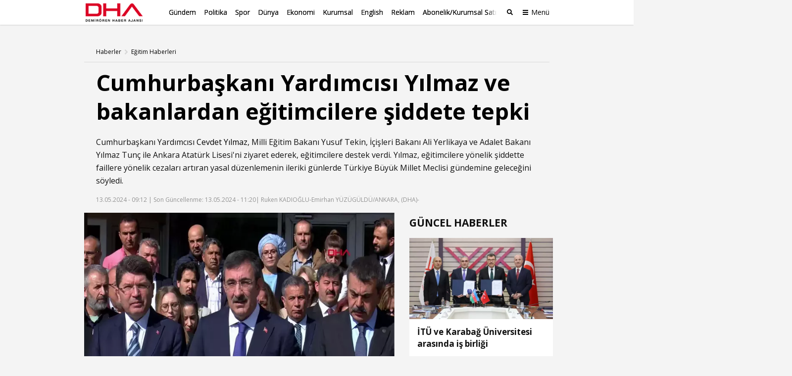

--- FILE ---
content_type: text/html; charset=utf-8
request_url: https://www.dha.com.tr/egitim/cumhurbaskani-yardimcisi-yilmaz-ve-bakanlardan-egitimcilere-siddete-tepki-2441385
body_size: 18105
content:
<!DOCTYPE html><html lang="tr"><head><meta charset="utf-8"><meta name="viewport" content="width=device-width, initial-scale=1, maximum-scale=1, user-scalable=no"><link rel="dns-prefetch" href="//s.milimaj.com" /><link rel="dns-prefetch" href="//player.dha.com.tr" /><link rel="dns-prefetch" href="//fonts.googleapis.com" /><title>Cumhurbaşkanı Yardımcısı Yılmaz ve bakanlardan eğitimcilere şiddete tepki - Eğitim Haberleri</title><meta property="og:url" content="http://www.dha.com.tr/egitim/cumhurbaskani-yardimcisi-yilmaz-ve-bakanlardan-egitimcilere-siddete-tepki-2441385" /><meta name="description" content="Cumhurbaşkanı Yardımcısı Cevdet Yılmaz, Milli Eğitim Bakanı Yusuf Tekin, İçişleri Bakanı Ali Yerlikaya ve Adalet Bakanı Yılmaz Tunç ile Ankara Atatürk Lisesi'ni ziyaret ederek, eğitimcilere destek verdi. Yılmaz, eğitimcilere yönelik şiddette faillere yönelik cezaları artıran yasal düzenlemenin ileriki günlerde Türkiye Büyük Millet Meclisi gündemine geleceğini söyledi." /><meta property="og:title" content="Cumhurbaşkanı Yardımcısı Yılmaz ve bakanlardan eğitimcilere şiddete tepki" /><meta property="og:type" content="article" /><meta property="og:image" content="https://image.dha.com.tr/i/dha/75/0x0/6641af43ef0e13489e761cb0.jpg" /><meta property="og:site_name" content="DHA | Demirören Haber Ajansı" /><meta property="og:description" content="Cumhurbaşkanı Yardımcısı Cevdet Yılmaz, Milli Eğitim Bakanı Yusuf Tekin, İçişleri Bakanı Ali Yerlikaya ve Adalet Bakanı Yılmaz Tunç ile Ankara Atatürk Lisesi'ni ziyaret ederek, eğitimcilere destek verdi. Yılmaz, eğitimcilere yönelik şiddette faillere yönelik cezaları artıran yasal düzenlemenin ileriki günlerde Türkiye Büyük Millet Meclisi gündemine geleceğini söyledi." /><meta name="twitter:card" content="summary_large_image" /><meta name="twitter:site" content="@DHA" /><meta name="twitter:creator" content="@DHA" /><meta name="twitter:url" content="http://www.dha.com.tr/egitim/cumhurbaskani-yardimcisi-yilmaz-ve-bakanlardan-egitimcilere-siddete-tepki-2441385" /><meta name="twitter:title" content="Cumhurbaşkanı Yardımcısı Yılmaz ve bakanlardan eğitimcilere şiddete tepki" /><meta name="twitter:description" content="Cumhurbaşkanı Yardımcısı Cevdet Yılmaz, Milli E..." /><meta name="twitter:image" content="https://image.dha.com.tr/i/dha/75/0x0/6641af43ef0e13489e761cb0.jpg" /><meta name="keywords" content="cevdet yılmaz,meslek,grup" /><link rel="apple-touch-icon" sizes="180x180" href="https://static.dha.com.tr/favicon/favicon.png?v=azure-185"><link rel="icon" type="image/png" sizes="32x32" href="https://static.dha.com.tr/favicon/favicon.png?v=azure-185"><link rel="icon" type="image/png" sizes="16x16" href="https://static.dha.com.tr/favicon/favicon.png?v=azure-185"><link rel="manifest" href="https://static.dha.com.tr/favicon/site.webmanifest?v=azure-185"><link rel="mask-icon" href="https://static.dha.com.tr/favicon/favicon.png?v=azure-185" color="#ec1d24"><link rel="shortcut icon" href="https://static.dha.com.tr/favicon/favicon.png?v=azure-185"><meta name="msapplication-TileColor" content="#ffffff"><meta name="msapplication-config" content="https://static.dha.com.tr/favicon/browserconfig.xml?v=azure-185"><meta name="theme-color" content="#ffffff"><link rel="canonical" href="http://www.dha.com.tr/egitim/cumhurbaskani-yardimcisi-yilmaz-ve-bakanlardan-egitimcilere-siddete-tepki-2441385" /><link rel="amphtml" href="http://www.dha.com.tr/amp/egitim/cumhurbaskani-yardimcisi-yilmaz-ve-bakanlardan-egitimcilere-siddete-tepki-2441385" /><link rel="preconnect" href="https://www.googletagservices.com"><link rel="preconnect" href="https://adservice.google.com"><link rel="preconnect" href="https://tags.bkrtx.com"><link rel="preconnect" href="https://csi.gstatic.com"><link rel="preconnect" href="https://mc.yandex.ru"><meta name="robots" content="max-image-preview:large, max-video-preview:-1"><meta http-equiv="pragma" content="no-cache" /><meta name="Classification" content="News" /><link rel="image_src" href="https://image.dha.com.tr/i/dha/75/0x0/6641af43ef0e13489e761cb0.jpg" /><script type="application/ld+json">{"@context": "http://schema.org","@type": "NewsArticle","articleSection": "Eğitim","mainEntityOfPage": {"@type": "WebPage","@id": "http://www.dha.com.tr/egitim/cumhurbaskani-yardimcisi-yilmaz-ve-bakanlardan-egitimcilere-siddete-tepki-2441385"},"headline": "Cumhurbaşkanı Yardımcısı Yılmaz ve bakanlardan eğitimcilere şiddete tepki","wordCount": "409","datePublished": "2024-05-13T09:12:00+03:00","dateModified": "2024-05-13T11:20:14+03:00","description": "Cumhurbaşkanı Yardımcısı Cevdet Yılmaz, Milli Eğitim Bakanı Yusuf Tekin, İçişleri Bakanı Ali Yerlikaya ve Adalet Bakanı Yılmaz Tunç ile Ankara Atatürk Lisesi'ni ziyaret ederek, eğitimcilere destek verdi. Yılmaz, eğitimcilere yönelik şiddette faillere yönelik cezaları artıran yasal düzenlemenin ileriki günlerde Türkiye Büyük Millet Meclisi gündemine geleceğini söyledi.","articleBody": "Cumhurbaşkanı Yardımcısı Cevdet Yılmaz, Milli Eğitim Bakanı Yusuf Tekin, İçişleri Bakanı Ali Yerlikaya ve Adalet Bakanı Yılmaz Tunç ile eğitimcilere yönelik son dönemde artan şiddete tepki göstermek ve öğretmenlere destek olmak amacıyla Ankara Atatürk Lisesi’ni ziyaret etti. Yılmaz ve bakanlar, okulda bayrak törenine katıldı, ardından öğretmenler odasında öğretmenlerle bir araya gelerek sorunlarını ve taleplerini dinledi. Basın açıklaması yapan Cumhurbaşkanı Yardımcısı Cevdet Yılmaz, Ankara'nın köklü eğitim kurumlarından Ankara Atatürk Lisesi’nde son dönemde eğitim çalışanlarına yönelik kabul edilemez şiddet olaylarına karşı tavırlarını bir kez daha net bir şekilde ortaya koyduklarını belirtti. Yılmaz, Eğitim camiamıza yönelen her türlü şiddeti, ülkemizin geleceğine yapılan bir saldırı olarak görüyor ve şiddetle kınıyoruz dedi.                                                                                          'YASAL DÜZENLEME GÜNDEMİMİZDEDİR'Cumhurbaşkanı Yardımcısı Yılmaz, Eyüpsultan'da okulda hayatını kaybeden eğitimci İbrahim Oktugan'ı anarak, tüm eğitim ailesine başsağlığı dileğinde bulundu. Yılmaz, Şiddetin özellikle öğretmenlik gibi, doktorluk gibi kutsal görevler ifa edenleri hedef almasını anlamak da affetmek de mümkün değildir. Faillere yönelik cezaları artıran bir yasal düzenleme gündemimizdedir. Soruna köklü ve kalıcı çözüm için, hazırlıklarını sürdürdüğümüz Öğretmenlik Meslek Kanunu’nda öğretmeni güvence altına alacak çerçeveyi netleştiriyoruz. AK Parti Meclis Grubumuz ile istişare içinde hazırlanan taslak metin önümüzdeki günlerde Türkiye Büyük Millet Meclisinin gündemine gelecektir. Taslak, eğitimcilere karşı şiddetin doğrudan tutuklama sebebi sayılarak bu fiilleri işleyenlere tutuksuz yargılanma yolunun kapatılmasını, bu fiilleri işleyenlerin hapis cezalarının ertelenmesinin engellenmesini, bu türden fiillere karşılık ceza kanunlarında öngörülen cezaların yüzde 50 oranında artırımlı olarak verilmesini içeriyor. Bununla birlikte özel öğretim kurumlarında görev yapan öğretmenlerin görevleri sebebiyle kendilerine karşı işlenen suçlar bakımından kamu görevlisiyle aynı şekilde korunması öngörülmektedir dedi.                                                                                          'MİLLETVEKİLLERİMİZ DÜZENLEYEME SAHİP ÇIKACAKTIR'Yılmaz, milletvekillerinin siyasi parti ayırt etmeksizin TBMM'de bu düzenlemeye sahip çıkacağına ve düzenlemenin en hızlı şekilde yürürlüğe gireceğine inandığını söyledi. Yılmaz, Sivil toplum kuruluşlarını, öğrenci velilerini ve medya organları başta olmak üzere eğitim öğretimin tüm paydaşlarını şiddete karşı farkındalığı ve duyarlılığı artıracak şekilde destek vermeye davet ediyorum. Meslektaşlarının hukukuna bir aile havasında hep beraber sahip çıkan tüm eğitim neferlerimize teşekkür ediyorum. Tüm meslek gruplarında şiddetin her türüyle mücadele etmeye kararlılıkla devam edeceğiz Ülkemizin kalkınma ve gelişmesinin mimarları olan öğretmenlerimize mesleklerini icra edecekleri en rahat ve en güvenli ortamı sunmak için çalışmayı sürdüreceğiz. Rabbim huzurumuzu, birliğimizi, beraberliğimizi daim etsin ifadelerini kullandı.","author": {"@type": "Person","name": "DHA"},"publisher": {"@type": "Organization","name": "DHA","logo": {"@type": "ImageObject","url" : "https://static.dha.com.tr/images/dha/dha-logo.png","width": 600,"height": 60}},"image": {"@type": "ImageObject","url": "https://image.dha.com.tr/i/dha/75/1200x675/6641af43ef0e13489e761cb0.jpg","width": "1200","height": "675"},"keywords": ["cevdet yılmaz","meslek","grup"]}</script><script type="application/ld+json">{"@context": "https://schema.org","@type": "BreadcrumbList","itemListElement": [{"@type": "ListItem","position": 1,"name": "Haberler","item": "http://www.dha.com.tr"},{"@type": "ListItem","position": 2,"name": "Eğitim","item":  "http://www.dha.com.tr/egitim/"},{"@type": "ListItem","position": 3,"name": "Cumhurbaşkanı Yardımcısı Yılmaz ve bakanlardan eğitimcilere şiddete tepki","item":  "http://www.dha.com.tr/egitim/cumhurbaskani-yardimcisi-yilmaz-ve-bakanlardan-egitimcilere-siddete-tepki-2441385"}]}</script><script async id="adservice_gpt_script" src="https://securepubads.g.doubleclick.net/tag/js/gpt.js"></script><script async id="adservice_script" src="https://ad.medyanetads.com/adservice/adservice.js"></script><script>var adServiceConfig = {isMobile: function () { return /iPhone|iPod|Windows Phone|Opera Mini|BlackBerry|webOS|Android.+Mobile/i.test(navigator.userAgent); },isIframe: function () { return window.location.href.indexOf("iframe") > 0 },isRefreshedHomePage: function () { return sessionStorage.getItem('homeUrl') === window.location.href },isHomePage: function () {var host = location.hostname === 'localhost' ? location.protocol + '//' + location.hostname + ':' + location.port + '/' : location.protocol + '//' + location.hostname + '/';return host === window.location.href;},isContentPage: function () { return 1 === 1; },prebidBidders: function () { return this.isMobile() ? 'https://ad.medyanetads.com/adservice/prebid/m_dha_com_tr.json' : 'https://ad.medyanetads.com/adservice/prebid/dha_com_tr.json'; },slotHeights: []};var adservice = adservice ||{targetings: [],adUnits: [],oopAdUnits: [],interactiveAdUnits: [],modules: ['prebid', 'scroll', 'interstitial','oneTrust'],prebidSettings: {bidders: adServiceConfig.prebidBidders()},oneTrustSettings: {domainScript: '6c5954ed-d0d6-4363-9e3b-422794475cf8'},yandexSettings: {counterId: 97695021}};adservice.targetings = [{ "dha_kategori": "dha_egitim" },{ "keywords": "pagetype_article" },{ "catlist": "c1_egitim,Cct_cevdet-yilmaz,Cct_meslek,Cct_grup" },{ "contentid": "2441385" },{ "context": "cevdet yılmaz,meslek,grup" },{ "AdServiceStatus": "true" }];if (adServiceConfig.isContentPage()) {adservice.targetings.push({"inflevel" : "inflevel_1"});}if (adServiceConfig.isIframe()) {adservice.targetings[1].keywords = "pagetype_other,inf_anasayfa";}if (adServiceConfig.isRefreshedHomePage()) {adservice.targetings[1].keywords = "pagetype_other,refresh";}if(adServiceConfig.isHomePage()) {sessionStorage.setItem('homeUrl', window.location.href);}if (adServiceConfig.isMobile()) {adservice.oopAdUnits.push({path: '/9927946,22675483042/dha_mobilsite/diger/oop_2',divId: '9927946,22675483042/dha_mobilsite/diger/oop_2'});adservice.oopAdUnits.push({path: '/9927946,22675483042/dha_mobilsite/diger/oop_3',divId: '9927946,22675483042/dha_mobilsite/diger/oop_3'});adservice.interactiveAdUnits.push({path: '/9927946,22675483042/dha_mobilsite/diger/interstitial_oop',size: JSON.parse('[[320,480], [5,5], "fluid"]'),divId: '9927946,22675483042/dha_mobilsite/diger/interstitial_oop',type: 'interstitial'});adservice.interactiveAdUnits.push({path: '/9927946,22675483042/dha_mobilsite/diger/scroll_ad',size: JSON.parse('[[320,50],[320,100],[5,5]]'),divId: '9927946,22675483042/dha_mobilsite/diger/scroll_ad',sizeMappings: JSON.parse('[]'),type: 'scroll'});adservice.adUnits.push({path: '/9927946,22675483042/dha_mobilsite/diger/320x50',size: JSON.parse('[[320,100],[320,200],[300,250]]'),divId: '9927946,22675483042/dha_mobilsite/diger/320x50',sizeMappings: JSON.parse('[]')});adservice.adUnits.push({path: '/9927946,22675483042/dha_mobilsite/diger/haberici_300x250_1',size: JSON.parse('["fluid",[250, 250], [300, 250], [336, 280], [320, 480], [320, 50], [320, 100]]'),divId: '9927946,22675483042/dha_mobilsite/diger/haberici_300x250_1',sizeMappings: JSON.parse('[]')});adservice.adUnits.push({path: '/9927946,22675483042/dha_mobilsite/diger/haberici_300x250_2',size: JSON.parse('["fluid",[250, 250], [300, 250], [336, 280], [320, 480], [320, 50], [320, 100]]'),divId: '9927946,22675483042/dha_mobilsite/diger/haberici_300x250_2',sizeMappings: JSON.parse('[]')});adservice.adUnits.push({path: '/9927946,22675483042/dha_mobilsite/diger/haberici_300x250_3',size: JSON.parse('["fluid",[250, 250], [300, 250], [336, 280], [320, 480], [320, 50], [320, 100]]'),divId: '9927946,22675483042/dha_mobilsite/diger/haberici_300x250_3',sizeMappings: JSON.parse('[]')});        } else {adservice.adUnits.push({path: '/9927946,22675483042/dha/diger/pageskin_sol_120x600',size: JSON.parse('[[120, 600], [160, 600], [300, 600]]'),divId: '9927946,22675483042/dha/diger/pageskin_sol_120x600',sizeMappings: JSON.parse('[[[1560, 100],[[300, 600], [160, 600], [120, 600]]],[[1340, 100],[[160, 600], [120, 600]]],[[1260, 100],[[120, 600]]],[[0, 0],[]]]')});adservice.adUnits.push({path: '/9927946,22675483042/dha/diger/sag_120x600',size: JSON.parse('[[120, 600], [160, 600], [300, 600]]'),divId: '9927946,22675483042/dha/diger/sag_120x600',sizeMappings: JSON.parse('[[[1560, 100],[[300, 600], [160, 600], [120, 600]]],[[1340, 100],[[160, 600], [120, 600]]],[[1260, 100],[[120, 600]]],[[0, 0],[]]]')});adservice.oopAdUnits.push({path: '/9927946,22675483042/dha/diger/oop_2',divId: '9927946,22675483042/dha/diger/oop_2',sizeMappings: JSON.parse('[]')});adservice.oopAdUnits.push({path: '/9927946,22675483042/dha/diger/oop_3',divId: '9927946,22675483042/dha/diger/oop_3',sizeMappings: JSON.parse('[]')});adservice.interactiveAdUnits.push({path: '/9927946,22675483042/dha/diger/interstitial_oop',size: JSON.parse('[[800,600] ,[5,5] ,"fluid"]'),divId: '9927946,22675483042/dha/diger/interstitial_oop',sizeMappings: JSON.parse('[[[860, 680], [[800, 600],[5, 5]]],[[0, 0], [5, 5]]]'),type: 'interstitial'});adservice.interactiveAdUnits.push({path: '/9927946,22675483042/dha/diger/scroll_ad',size: JSON.parse('[[300,250], [5,5]]'),divId: '9927946,22675483042/dha/diger/scroll_ad',sizeMappings: JSON.parse('[]'),type: 'scroll'});adservice.adUnits.push({path: '/9927946,22675483042/dha/diger/header_728x90',size: JSON.parse('[[728,90], [940,90], [940,250], [970,90], [970,250]]'),divId: '9927946,22675483042/dha/diger/header_728x90',sizeMappings: JSON.parse('[[[1200,100],[[728,90],[940,90],[940,250],[970,90],[970,250],[990,90],[990,250]]],[[992,100],[[728,90],[940,90],[940,250]]],[[730,100],[[728,90],[468,60]]],[[600,100],[[468,60]]],[[0,0],[]]]')});adservice.adUnits.push({path: '/9927946,22675483042/dha/diger/sidebar_300x250_1',size: JSON.parse('[[300,250],[300,600]]'),divId: '9927946,22675483042/dha/diger/sidebar_300x250_1',sizeMappings: JSON.parse('[[[1200, 100], [[300, 250], [336, 280], [300, 600]]],[[992, 100], [[300, 250], [300, 600]]],[[0, 0], []]]')});adservice.adUnits.push({path: '/9927946,22675483042/dha/diger/sidebar_300x250_2',size: JSON.parse('[300,250]'),divId: '9927946,22675483042/dha/diger/sidebar_300x250_2',sizeMappings: JSON.parse('[[[1200, 100], [[300, 250], [336, 280], [300, 600]]],[[992, 100], [[300, 250], [300, 600]]],[[0, 0], []]]')});adservice.adUnits.push({path: '/9927946,22675483042/dha/diger/body_300x250_2',size: JSON.parse('[[300, 250], [336, 280], [250, 250]]'),divId: '9927946,22675483042/dha/diger/body_300x250_2',sizeMappings: JSON.parse('[[[1200, 100], [[300, 250], [336, 280]]],[[992, 100], [[300, 250]]],[[0, 0], []]]')});adservice.adUnits.push({path: '/9927946,22675483042/dha/diger/body_300x250_2_a',size: JSON.parse('[[300, 250], [336, 280], [250, 250]]'),divId: '9927946,22675483042/dha/diger/body_300x250_2_a',sizeMappings: JSON.parse('[[[1500, 100], [[300, 250]]],[[0, 0], []]]')});adservice.adUnits.push({path: '/9927946,22675483042/dha/diger/body_300x250_3',size: JSON.parse('[[300, 250], [336, 280], [250, 250]]'),divId: '9927946,22675483042/dha/diger/body_300x250_3',sizeMappings: JSON.parse('[[[1200, 100], [[300, 250], [336, 280]]],[[992, 100], [[300, 250]]],[[0, 0], []]]')});adservice.adUnits.push({path: '/9927946,22675483042/dha/diger/body_300x250_3_a',size: JSON.parse('[[300, 250], [336, 280], [250, 250]]'),divId: '9927946,22675483042/dha/diger/body_300x250_3_a',sizeMappings: JSON.parse('[[[1500, 100], [[300, 250]]],[[0, 0], []]]')});        }document.addEventListener('adservice-gpt-slot',function(event) {var adUnit = event.detail;if (adUnit.status === 'adUnitRenderEnded') {var adUnitHeight = adUnit.height;if (adUnitHeight) {adServiceConfig.slotHeights.push({slotDivId: adUnit.adUnitDivId,minHeight: adUnitHeight + 'px'});}}});</script><link href="https://static.dha.com.tr/styles/newsdetail/dha-newsdetail.min.css?v=azure-185" rel="stylesheet" /><script src="https://static.dha.com.tr/scripts/common/common.app.min.js?v=azure-185"></script><script src="https://static.dha.com.tr/scripts/newsdetail/newsdetail.app.min.js?v=azure-185"></script><script type="text/javascript">window._taboola = window._taboola || [];_taboola.push({ article: 'auto' });_taboola.push({mode: `thumbnails-a`,container: `taboola-below-article-thumbnails_dha`,placement: `Below Article Thumbnails_dha`,target_type: "mix"});!function (e, f, u, i) {if (!document.getElementById(i)) {e.async = 1;e.src = u;e.id = i;f.parentNode.insertBefore(e, f);}}(document.createElement('script'),document.getElementsByTagName('script')[0],'//cdn.taboola.com/libtrc/medyanet-dha/loader.js','tb_loader_script');if (window.performance && typeof window.performance.mark == 'function') {window.performance.mark('tbl_ic');}</script><script type="text/javascript">var mcooikeid = /ga=([^;]+)/i.test(document.cookie) ? RegExp.$1 : "";var fromInfiniteHome = "0";let refererUrl = document.referrer;if (typeof refererUrl !== "undefined" && refererUrl.length > 0) {fromInfiniteHome = refererUrl.indexOf("iframe") > 0 ? "1" : "0";}/* infinite detail data layer function*/var dataLayer = [];dataLayer.push({"dnewstype": "haber","dauthor": "","dlasteditor":"oytun.kizilirmak","dauthorcat": "","dauthortype": "","dcat1": "egitim","dcat2": "","dcat3": "","dcat4": "","dsubdom": "www","dtitle": "cumhurbaskani-yardimcisi-yilmaz-ve-bakanlardan-egitimcilere-siddete-tepki","dnewsid": "2441385","dpublishdate": "20240513","dmodifieddate":"20240513","dtag": "cevdet-yilmaz,meslek,grup","dfromURL": "","dpagetype": "detail","dbrand": "","dfotocount": "","dfoto": "","dvideocount": "","dvideo": "","amp": "0","infinite": "0","dparagraph": "7","dcharactercount": "3549","dseotype": "","deditor": "oytun.kizilirmak","dlogin": "","dday": "carsamba","dpublishtime": "09: 12: 00","dmodifiedtime":"11: 20: 14","dmonth": "ocak","dmuh": "","dteam": "","dfotoindex": "","dfototext":"","dcookieid": mcooikeid,"CV_minfinitehome": fromInfiniteHome,"dpublishyear": "2024","dpublishmonth":"mayis"});function getElementCountByParameters(selector) {var value = 0,elems = document.querySelectorAll(selector);if (elems) {value = elems.length;}if (value >= 2) {var articleType = 'haber';if (articleType === 'BBC' || articleType == 'DW') {value = value - 2;}}return value;}document.addEventListener('DOMContentLoaded',function () {if(0 == "1") {dataLayer[0].mfoto = '';dataLayer[0].mfotocount = '';dataLayer[0].mvideo = '';dataLayer[0].mvideocount = '';}else if (0 == "0") {if (0 < 1) {var imageCount = getElementCountByParameters("[data-inline-image='true']");dataLayer[0].mfoto = '0';dataLayer[0].mfotocount = '0';if (imageCount > 0) {dataLayer[0].mfoto = imageCount > 0 ? '1' : '0';dataLayer[0].mfotocount = imageCount.toString();}}if (0 < 1) {var videoCount = getElementCountByParameters("[data-inline-video='true']");dataLayer[0].mvideo = '0';dataLayer[0].mvideocount = '0';if (videoCount > 0) {dataLayer[0].mvideo = videoCount > 0 ? '1' : '0';dataLayer[0].mvideocount = videoCount.toString();}}}});</script><!-- Anti-flicker snippet (recommended)  --><style>.async-hide {opacity: 0 !important}</style><script>(function (a, s, y, n, c, h, i, d, e) {s.className += ' ' + y; h.start = 1 * new Date;h.end = i = function () { s.className = s.className.replace(RegExp(' ?' + y), '') };(a[n] = a[n] || []).hide = h; setTimeout(function () { i(); h.end = null }, c); h.timeout = c;})(window, document.documentElement, 'async-hide', 'dataLayer', 4000,{ 'GTM-NG69TG7': true });</script><script async src="https://www.googleoptimize.com/optimize.js?id=GTM-NG69TG7" onerror="dataLayer.hide.end && dataLayer.hide.end()"></script><!-- Start Google Tag Managers --><script type="text/javascript">document.addEventListener('DOMContentLoaded',function () {(function (w, d, s, l, i) {w[l] = w[l] || [];w[l].push({'gtm.start':new Date().getTime(),event: 'gtm.js'});var f = d.getElementsByTagName(s)[0],j = d.createElement(s),dl = l != 'dataLayer' ? '&l=' + l : '';j.async = true;j.src ='https://www.googletagmanager.com/gtm.js?id=' + i + dl;f.parentNode.insertBefore(j, f);})(window, document, 'script', 'dataLayer', 'GTM-K56XCDZ');});</script><!-- End Google Tag Manager --></head><body  data-site-name="dha" data-page-type="" ><!-- Google Tag Manager (noscript) --><noscript><iframe src="https://www.googletagmanager.com/ns.html?id=GTM-K56XCDZ" height="0" width="0" style="display: none; visibility: hidden"></iframe></noscript><!-- End Google Tag Manager (noscript) --><header class="global-header medyanet-gravity-opacity"><script type="text/javascript">document.getElementsByTagName('body')[0].setAttribute("data-page-type", 'no-sub');</script><div class="menu-container"><div class="menu-container__position"><div class="main-menu"><div class="container"><div class="row"><div class="col-12"><div class="main-menu__inner"><a href="/" class="main-menu__logo"><img src="https://static.dha.com.tr/images/dha/dha-logo.png?v=1" width="150" alt="Son Dakika Haberler" title="Son Dakika Haberler"></a><nav class="main-menu__nav"><div class="main-menu__mobile-scroll"><ul class="main-menu__nav-list"><li class="main-menu__nav-item without-separator  "   view-name="MainMenuItems"><a target="_blank" href="/gundem/" title="G&#252;ndem" class="main-menu__nav-link" >G&#252;ndem</a></li><li class="main-menu__nav-item without-separator  "   view-name="MainMenuItems"><a target="_blank" href="/politika/" title="Politika" class="main-menu__nav-link" >Politika</a></li><li class="main-menu__nav-item without-separator  "   view-name="MainMenuItems"><a target="_blank" href="/spor/" title="Spor" class="main-menu__nav-link" >Spor</a></li><li class="main-menu__nav-item without-separator  "   view-name="MainMenuItems"><a target="_blank" href="/dunya/" title="D&#252;nya" class="main-menu__nav-link" >D&#252;nya</a></li><li class="main-menu__nav-item without-separator  "   view-name="MainMenuItems"><a target="_blank" href="/ekonomi/" title="Ekonomi" class="main-menu__nav-link" >Ekonomi</a></li><li class="main-menu__nav-item without-separator  "   view-name="MainMenuItems"><a target="_blank" href="/kurumsal/" title="Kurumsal" class="main-menu__nav-link" >Kurumsal</a></li><li class="main-menu__nav-item without-separator  "   view-name="MainMenuItems"><a target="_blank" href="/english/" title="English" class="main-menu__nav-link" >English</a></li><li class="main-menu__nav-item without-separator  "   view-name="MainMenuItems"><a target="_blank" href="/reklam/" title="Reklam" class="main-menu__nav-link" >Reklam</a></li><li class="main-menu__nav-item without-separator  "   view-name="MainMenuItems"><a target="_blank" href="/dha-abonelik-ve-kurumsal-satis/" title="Abonelik/Kurumsal Satış" class="main-menu__nav-link" >Abonelik/Kurumsal Satış</a></li></ul><span class="main-menu__nav-list-degrade"></span><ul class="main-menu__nav-list main-menu__nav-list--highlighted"></ul></div></nav><span class="mobile-row-1-bg"></span><span class="searchbar__btn" js-role="searchOpenClose"><i class="ico"></i><i class="ico-mobile"></i></span><!-- / searchbar__btn --><a href="javascript:;" class="spinner-btn" js-role="hamburgerToggle" data-google-interstitial="false"><div class="spinner-btn__spin"><span class="spinner-btn__spin-item"></span></div><span class="spinner-btn__text">Menü</span></a></div></div></div></div></div><div class="searchbar" view-name="GlobalHeaderBreakingNews"><div class="container"><div class="row"><div class="col-12"><div class="searchbar__wrapper"><input type="text" aria-label="Aranacak Kelime" class="searchbar__input" placeholder="Aramak istediğiniz kelimeyi yazınız." js-role="searchBarInput" data-cat="dha"><i class="searchbar__icon hidden-sm-down fas fa-search"></i><button class="searchbar__button searchbar__button--search" js-role="searchBarSubmit">Ara</button><button aria-label="Arama Yap" class="searchbar__button searchbar__button--close hidden-sm-down" js-role="searchClose"><i class="fas fa-times"></i></button></div></div></div></div></div><div class="hamburger-menu__overlay" js-role="hamburgerToggle"></div><div class="hamburger-menu"><div class="hamburger-menu__inner"><div class="container"><div class="row"><div class="col-12"><div class="hamburger-menu__row-1"><a href="/" class="hm-main-btn">ANA SAYFA</a><nav class="hm-main"><ul class="hm-main__list"><li class="hm-main__item "    view-name="MainMenuItems"><a target="_blank" href="/gundem/" title="G&#252;ndem" class="hm-main__link">G&#252;ndem</a></li><li class="hm-main__item "    view-name="MainMenuItems"><a target="_blank" href="/politika/" title="Politika" class="hm-main__link">Politika</a></li><li class="hm-main__item "    view-name="MainMenuItems"><a target="_blank" href="/spor/" title="Spor" class="hm-main__link">Spor</a></li><li class="hm-main__item "    view-name="MainMenuItems"><a target="_blank" href="/dunya/" title="D&#252;nya" class="hm-main__link">D&#252;nya</a></li><li class="hm-main__item "    view-name="MainMenuItems"><a target="_blank" href="/ekonomi/" title="Ekonomi" class="hm-main__link">Ekonomi</a></li><li class="hm-main__item "    view-name="MainMenuItems"><a target="_blank" href="/kurumsal/" title="Kurumsal" class="hm-main__link">Kurumsal</a></li><li class="hm-main__item "    view-name="MainMenuItems"><a target="_blank" href="/english/" title="English" class="hm-main__link">English</a></li><li class="hm-main__item "    view-name="MainMenuItems"><a target="_blank" href="/reklam/" title="Reklam" class="hm-main__link">Reklam</a></li><li class="hm-main__item "    view-name="MainMenuItems"><a target="_blank" href="/dha-abonelik-ve-kurumsal-satis/" title="Abonelik/Kurumsal Satış" class="hm-main__link">Abonelik/Kurumsal Satış</a></li></ul></nav><div class="hm-whole"><nav class="hm-whole__nav"><div class="category-links-colon"></div><div class="category-links-colon"><div class="category-links" ><input type="checkbox" class="category-links-radio" name="category-links-radio" id="radio_kategoriler"><label for="radio_kategoriler" class="category-links-radio-label"></label><div class="category-links__header">Kategoriler<i></i></div><div class="category-links__list"><a href="/gundem/" title="G&#252;ndem" target="_blank" class="category-links__list-item "   >G&#252;ndem</a><a href="/politika/" title="Politika" target="_blank" class="category-links__list-item "   >Politika</a><a href="/spor/" title="Spor" target="_blank" class="category-links__list-item "   >Spor</a><a href="/dunya/" title="D&#252;nya" target="_blank" class="category-links__list-item "   >D&#252;nya</a><a href="/ekonomi/" title="Ekonomi" target="_blank" class="category-links__list-item "   >Ekonomi</a><a href="/yazarlar/" title="Yazarlar" target="_blank" class="category-links__list-item "   >Yazarlar</a><a href="/kurumsal/" title="Kurumsal" target="_blank" class="category-links__list-item "   >Kurumsal</a><a href="/egitim/" title="Eğitim" target="_blank" class="category-links__list-item "   >Eğitim</a><a href="/yerel-haberler/" title="Yerel Haberler" target="_blank" class="category-links__list-item "   >Yerel Haberler</a><a href="/saglik-yasam/" title="Sağlık-Yaşam" target="_blank" class="category-links__list-item "   >Sağlık-Yaşam</a><a href="/kultur-sanat/" title="K&#252;lt&#252;r Sanat" target="_blank" class="category-links__list-item "   >K&#252;lt&#252;r Sanat</a><a href="/foto-galeri/" title="Foto Galeri" target="_blank" class="category-links__list-item "   >Foto Galeri</a><a href="/video/" title="Video Galeri" target="_blank" class="category-links__list-item "   >Video Galeri</a><a href="/english/" title="English" target="_blank" class="category-links__list-item "   >English</a></div></div></div><div class="category-links-colon"><div class="category-links" ><input type="checkbox" class="category-links-radio" name="category-links-radio" id="radio_iletişim"><label for="radio_iletişim" class="category-links-radio-label"></label><div class="category-links__header"><a target="_blank" href="/iletisim/" >İletişim</a><i></i></div><div class="category-links__list"><a href="/kunye/" title="K&#252;nye" target="_blank" class="category-links__list-item "   >K&#252;nye</a><a href="/reklam/" title="Reklam" target="_blank" class="category-links__list-item "   >Reklam</a><a href="/dha-abonelik-ve-kurumsal-satis/" title="Abonelik / Kurumsal Satış" target="_blank" class="category-links__list-item "   >Abonelik / Kurumsal Satış</a></div></div></div><div class="category-links-colon"><div class="category-links" ><input type="checkbox" class="category-links-radio" name="category-links-radio" id="radio_ihbar hattı"><label for="radio_ihbar hattı" class="category-links-radio-label"></label><div class="category-links__header">İhbar Hattı<i></i></div><div class="category-links__list"><a href="tel:05339114040" title="0 533 911 40 40" target="_blank" class="category-links__list-item "   >0 533 911 40 40</a><a href="" title="Whatsapp" target="_blank" class="category-links__list-item "   >Whatsapp</a><a href="" title="BiP" target="_blank" class="category-links__list-item "   >BiP</a><a href="" title="Telegram" target="_blank" class="category-links__list-item "   >Telegram</a></div></div></div><div class="category-links-colon"></div><div class="category-links-colon"></div><div class="category-links-colon"></div></nav></div></div><div class="hamburger-menu__row-2"><!-- Sosyal Medya --><nav class="hm-social"><h4 class="hm-social__head">BİZİ TAKİP ET</h4><ul class="hm-social__list"><li class="hm-social__item"><a href="https://www.facebook.com/dha/" target="_blank" class="hm-social__link" rel="noopener"><i class="ico facebook"></i><span class="hm-social__text">Facebook</span></a></li><li class="hm-social__item"><a href="https://twitter.com/dhainternet" target="_blank" class="hm-social__link" rel="noopener"><svg class="ico twitter" xmlns="http://www.w3.org/2000/svg" width="32" height="32" viewBox="0 0 18 18" fill="none"><path fill-rule="evenodd" clip-rule="evenodd" d="M6.743 9.329L0 .75h5.341l4.162 5.302L13.95.774h2.942l-5.966 7.09L18 16.875h-5.325l-4.507-5.734-4.812 5.718H.4l6.344-7.53zm6.708 5.957L3.275 2.339h1.29l10.163 12.947H13.45z" fill="currentColor"></path></svg><span class="hm-social__text">Twitter</span></a></li><li class="hm-social__item"><a href="https://www.instagram.com/dha/" target="_blank" class="hm-social__link" rel="noopener"><i class="ico instagram"></i><span class="hm-social__text">Instagram</span></a></li><li class="hm-social__item"><a href="https://www.youtube.com/c/DHA" target="_blank" class="hm-social__link" rel="noopener"><i class="ico youtube"></i><span class="hm-social__text">Youtube</span></a></li></ul></nav><!-- Apps --><nav class="hm-apps"><!--<h4 class="hm-apps__head">UYGULAMALARI İNDİREBİLİRSİNİZ.</h4>--><ul class="hm-apps__list"></ul></nav></div></div></div></div></div></div></div></div><script type="text/javascript">function uppercaseEnglish() {const links = document.querySelectorAll('.hamburger-menu .category-links .category-links__list-item');links.forEach(link => {let text = link.textContent;if (text == "English") {text = text.toUpperCase().replace(/i/g, 'I');link.textContent = text;}});}if (/iPhone|iPod|Windows Phone|Opera Mini|BlackBerry|webOS|Android.+Mobile/i.test(navigator.userAgent) && window.innerWidth < 992) {uppercaseEnglish()}</script></header><div id="Medyanet_Gravity_Spacer"></div><a href="/" class="page-back-button"><i class="page-back-button__icon fas fa-chevron-left"></i>Geri Dön</a><!--Video player scripts--><script src="//imasdk.googleapis.com/js/sdkloader/ima3.js" type="text/javascript"></script><script src="//player.dha.com.tr/q/s/player/html5/1.21.13/assets/js/docs.min.js" type="text/javascript"></script><script src="//static.dha.com.tr/quark-player-maestro/player-debug/js/maestro-plugins.min.js?v=azure-185" type="text/javascript"></script><!--Video player scripts end--><!--Multi video onscroll play--><script type="text/javascript">if (typeof pixelsAsyncLoader === "undefined") {var pixelsAsyncLoader = {};pixelsAsyncLoader.ready = function (arg, cb) {return cb();}}if (typeof jQuery !== "undefined") {$(function () {pixelsAsyncLoader.ready('async_videoLibJs', function () {/*Eğer Exception sayfalarindan birindeysek kontrollerin hiçbiri çalışmasın istiyoruz.*/var EXCEPT = $('body.video-detail-page, body.rhd-body');if (EXCEPT.length > 0) return false;var visibleItem = function (element, percent, getPosition) {var scrollPos = $(window).scrollTop();var windowHeight = $(window).height();var elTop = element.offset().top;var visibleItemPosition = true;if (getPosition) {visibleItemPosition = (elTop < (scrollPos + percent * windowHeight));} else {visibleItemPosition = (elTop > (scrollPos + percent * windowHeight) - element.height());};return visibleItemPosition;};var elem = $('.player-box video');$('.player-box').on('click', function () {var player = $(this).children();var playerId = player[0].id;if (quarkPlayer.player.paused()) {$('#' + playerId).attr('data-userpause', true);} else {$('#' + playerId).attr('data-userpause', false);}});var flagUserPause = true;$(document).on('scroll', function () {if (flagUserPause) {var player = $('.player-box').children();if (player.length > 0 && typeof quarkPlayer !== "undefined") {var playerId = player[0].id;if (quarkPlayer.player !== "undefined") {quarkPlayer.player.on("ended", function () {$('#' + playerId).attr('data-userpause', true);});flagUserPause = false;}}}elem.each(function () {var visElem = visibleItem($(this), 0.75, true);var outOfTop = visibleItem($(this), 0.05, false);if (visElem && outOfTop) {var divId = $(this).parent().parent();var onPlayer = $(this);var videoId = divId.attr('id');var userActionPause = $('#' + videoId).attr('data-userpause');var autoPlay = $(divId).attr('data-autoplay');if (autoPlay === 'scroll' && !userActionPause) {if (quarkPlayer && quarkPlayer.player.paused()) {quarkPlayer.player.play();}}} else {if (quarkPlayer && !quarkPlayer.player.paused()) {quarkPlayer.player.pause();}}});});});});}function replayVideo() {if (quarkPlayer) {quarkPlayer.player.play();}}</script><!--Video player css--><link href="//player.dha.com.tr/q/s/player/html5/1.21.13/assets/css/docs.min.css" rel="stylesheet" /><link href="//static.dha.com.tr/quark-player-maestro/player-debug/css/player-skin.min.css?v=azure-185" rel="stylesheet" /><!--Video player css end--><input type="hidden" name="pagetype" value="newsDetail" /><article class="nd-article-container" data-article-id="2441385" data-article-wrapper="true"><div class="pageskin__holder pageskin__holder--left"><div class="pageskin__inner"><div class="pageskin pageskin--left" id="Medyanet_Ad_Models_Pageskin_BannerLeft" style="z-index:1000;"></div><div id="9927946,22675483042/dha/diger/pageskin_sol_120x600" class="adRenderer dfp pageskin pageskin--left medyanet-pageskin-left  " data-device-type="desktop"></div></div></div><div class="container nd-article-content"><div class="row nd-main-row"><div class='col-12'><div class="news-detail-sticky-container"><div class="container"><div class="row"><div class="col-12"><div class="news-detail-sticky"><div class="news-detail-sticky__wrapper"><div class="news-detail-sticky__logo-wrapper"><a href="http://www.dha.com.tr" class="news-detail-sticky__logo" target="_blank"><img src="https://static.dha.com.tr/images/dha/dha-logo.png?v=1" width="128" alt="" title=""></a></div><div class="news-detail-sticky__title"><span class="news-detail-sticky__category-title">Eğitim</span><strong class="news-detail-sticky__main-title">Cumhurbaşkanı Yardımcısı Yılmaz ve bakanlardan eğitimcilere şiddete tepki</strong></div></div><div class="multi-sticky-wrapper"><div class="social-bar-v2-column"><nav class="social-bar-v2"><ul class="social-bar-v2__list" data-og-title="Cumhurbaşkanı Yardımcısı Yılmaz ve bakanlardan eğitimcilere şiddete tepki" data-og-url="http://www.dha.com.tr/egitim/cumhurbaskani-yardimcisi-yilmaz-ve-bakanlardan-egitimcilere-siddete-tepki-2441385"><li class="social-bar-v2__item share"><span>Paylaş</span></li><li class="social-bar-v2__item" data-share="facebook"><a href="javascript:;" class="social-bar-v2__link" data-google-interstitial="false"><i class="ico facebook"></i></a></li><li class="social-bar-v2__item" data-share="twitter"><a href="javascript:;" class="social-bar-v2__link" data-google-interstitial="false"><svg class="ico twitter" xmlns="http://www.w3.org/2000/svg" width="14" height="14" viewBox="0 0 18 18" fill="none"><path fill-rule="evenodd" clip-rule="evenodd" d="M6.743 9.329L0 .75h5.341l4.162 5.302L13.95.774h2.942l-5.966 7.09L18 16.875h-5.325l-4.507-5.734-4.812 5.718H.4l6.344-7.53zm6.708 5.957L3.275 2.339h1.29l10.163 12.947H13.45z" fill="currentColor"/></svg></a></li><li class="social-bar-v2__item share__item" data-share="whatsapp"><a href="javascript:;" class="social-bar-v2__link share__link share__link--whatsapp" data-google-interstitial="false"><i class="ico whatsapp"></i></a></li><li class="social-bar-v2__item article-sizer"><a href="javascript:;" class="article-sizer__button" data-fontsize="up" data-google-interstitial="false"><span class="article-sizer__item"><span class="social-bar-v2__link"><i class="ico font"></i></span><span class="up" data-fontsize="up"><i class="fas fa-plus"></i></span></span></a></li><li class="social-bar-v2__item article-sizer"><a href="javascript:;" class="article-sizer__button" data-fontsize="down" data-google-interstitial="false"><span class="article-sizer__item"><span class="social-bar-v2__link"><i class="ico font"></i></span><span class="up"><i class="fas fa-minus"></i></span></span></a></li></ul><script type="text/javascript"async defersrc="//assets.pinterest.com/js/pinit.js"></script></nav></div></div></div></div></div></div></div><div id="9927946,22675483042/dha/diger/oop_2" class="adRenderer dfp     adrenderer-oop" data-ad-height="1" data-ad-width="1"></div><div id="9927946,22675483042/dha_mobilsite/diger/oop_2" class="adRenderer dfp     adrenderer-oop" data-ad-height="1" data-ad-width="1"></div><div id="9927946,22675483042/dha/diger/oop_3" class="adRenderer dfp     adrenderer-oop" data-ad-height="1" data-ad-width="1"></div><div id="9927946,22675483042/dha_mobilsite/diger/oop_3" class="adRenderer dfp     adrenderer-oop" data-ad-height="1" data-ad-width="1"></div><div class="interstitial-wrapper"> <div id="9927946,22675483042/dha/diger/interstitial_oop" class="adRenderer dfp      " data-device-type="desktop"></div></div><div class="interstitial-wrapper"> <div id="9927946,22675483042/dha_mobilsite/diger/interstitial_oop" class="adRenderer dfp      " data-device-type="mobile"></div></div><div id="9927946,22675483042/dha/diger/scroll_ad" class="adRenderer       " data-device-type="desktop"></div><div id="9927946,22675483042/dha_mobilsite/diger/scroll_ad" class="adRenderer       " data-device-type="mobile"></div><div id="9927946,22675483042/dha/diger/header_728x90" class="adRenderer dfp mb30 dfp_masthead    adCls-250 " data-device-type="desktop"></div><div id="9927946,22675483042/dha_mobilsite/diger/320x50" class="adRenderer dfp mb20     adMobileCls-250" data-device-type="mobile"></div><div class="breadcrumb__wrapper "><div xmlns:v="http://rdf.data-vocabulary.org/#" class="breadcrumb "  view-name="BreadCrumb"><span class="breadcrumb__item"><a target="" href="http://www.dha.com.tr" rel="v:url" property="v:title" class="breadcrumb__link">Haberler</a></span><span class="breadcrumb__item"><i class="fa fa-angle-right breadcrumb__icon"></i><a target="" href="http://www.dha.com.tr/egitim/" class="breadcrumb__link" title="Eğitim Haberleri " rel="v:url" property="v:title">Eğitim Haberleri </a></span><span class="breadcrumb__item hidden-sm-down "><i class="fa fa-angle-right breadcrumb__icon"></i><em class="breadcrumb__text"> Cumhurbaşkanı Yardımcısı Yılmaz ve bakanlardan eğitimcilere şiddete tepki </em></span></div></div><div class="nd-article"><h1 class="nd-article__title">Cumhurbaşkanı Yardımcısı Yılmaz ve bakanlardan eğitimcilere şiddete tepki</h1><h2 class="nd-article__spot">Cumhurbaşkanı Yardımcısı <a class="inline-keyword from-content" href="http://www.dha.com.tr/haberleri/cevdet-yilmaz" target="_blank">Cevdet Yılmaz</a>, Milli Eğitim Bakanı Yusuf Tekin, İçişleri Bakanı Ali Yerlikaya ve Adalet Bakanı Yılmaz Tunç ile Ankara Atatürk Lisesi'ni ziyaret ederek, eğitimcilere destek verdi. Yılmaz, eğitimcilere yönelik şiddette faillere yönelik cezaları artıran yasal düzenlemenin ileriki günlerde Türkiye Büyük Millet Meclisi gündemine geleceğini söyledi.</h2><div class="nd-article__info"><div class="nd-article__info-block">13.05.2024 - 09:12 | <span class="rhd-time-box-text"><span class="hidden-sm-down"><time datetime="2024-05-13T11:20:14+03:00">Son Güncellenme: 13.05.2024 - 11:20</time></span><span class="hidden-md-up"><time datetime="2024-05-13T11:20:14+03:00"> Güncelleme: 13.05.2024 - 11:20</time></span></span>| Ruken KADIOĞLU-Emirhan YÜZÜGÜLDÜ/ANKARA, (DHA)-</div></div></div></div><div class='col-lg-8 col-sm-12 col-xs-12 nd-column'> <div class="row nd-article__img-wrapper"><div class="nd-article__spot-img"><img data-src="https://image.dha.com.tr/i/dha/75/0x410/6641af43ef0e13489e761cb0.jpg" class="nd-article__spot-img-cover lazyload" alt="Cumhurbaşkanı Yardımcısı Yılmaz ve bakanlardan eğitimcilere şiddete tepki"></div></div><div class="multi-sticky-wrapper nd-social"  data-component-id="StickyControl" view-name="StickyControl"><div class="social-bar-v2-column"><nav class="social-bar-v2"><ul class="social-bar-v2__list" data-og-title="Cumhurbaşkanı Yardımcısı Yılmaz ve bakanlardan eğitimcilere şiddete tepki" data-og-url="http://www.dha.com.tr/egitim/cumhurbaskani-yardimcisi-yilmaz-ve-bakanlardan-egitimcilere-siddete-tepki-2441385"><li class="social-bar-v2__item" data-share="facebook"><a href="javascript:;" class="social-bar-v2__link" data-google-interstitial="false"><i class="ico facebook"></i></a></li><li class="social-bar-v2__item" data-share="twitter"><a href="javascript:;" class="social-bar-v2__link" data-google-interstitial="false"><svg class="ico twitter" xmlns="http://www.w3.org/2000/svg" width="32" height="32" viewBox="0 0 18 18" fill="none"><path fill-rule="evenodd" clip-rule="evenodd" d="M6.743 9.329L0 .75h5.341l4.162 5.302L13.95.774h2.942l-5.966 7.09L18 16.875h-5.325l-4.507-5.734-4.812 5.718H.4l6.344-7.53zm6.708 5.957L3.275 2.339h1.29l10.163 12.947H13.45z" fill="currentColor"></path></svg></a></li><li class="social-bar-v2__item share__item" data-share="whatsapp"><a href="javascript:;" class="social-bar-v2__link share__link share__link--whatsapp" data-google-interstitial="false"><i class="ico whatsapp"></i></a></li><li class="social-bar-v2__item share__item" ><a href="http://www.dha.com.tr" class="social-bar-v2__link share__link share__link--bip" data-google-interstitial="false"><i class="ico bip"></i></a></li><li class="social-bar-v2__item pinterest"><a href="https://www.pinterest.com/pin/create/button/" data-pin-do="buttonBookmark" data-pin-custom="true" data-pin-log="button_pinit_bookmarklet" class="nd-social__link" target="_blank" data-google-interstitial="false"><i class="ico pinterest"></i></a></li><li class="social-bar-v2__item article-sizer"><a href="javascript:;" class="article-sizer__button" data-fontsize="up" data-google-interstitial="false"><span class="article-sizer__item"><span class="social-bar-v2__link"><i class="ico font"></i></span><span class="up" data-fontsize="up"><i class="fas fa-plus"></i></span></span></a></li><li class="social-bar-v2__item article-sizer"><a href="javascript:;" class="article-sizer__button" data-fontsize="down" data-google-interstitial="false"><span class="article-sizer__item"><span class="social-bar-v2__link"><i class="ico font"></i></span><span class="up"><i class="fas fa-minus"></i></span></span></a></li></ul><script type="text/javascript"async defersrc="//assets.pinterest.com/js/pinit.js"></script></nav></div></div><div class="nd-article__wrapper"><div class="nd-article"><div class="nd-article__content"><div class=" nd-content-column"><span class="category-name hidden"></span><p>Cumhurbaşkanı Yardımcısı <a class="inline-keyword from-service" href="/haberleri/cevdet-yilmaz" target="_blank">Cevdet Yılmaz</a>, Milli Eğitim Bakanı Yusuf Tekin, İçişleri Bakanı Ali Yerlikaya ve Adalet Bakanı Yılmaz Tunç ile eğitimcilere yönelik son dönemde artan şiddete tepki göstermek ve öğretmenlere destek olmak amacıyla Ankara Atatürk Lisesi’ni ziyaret etti. Yılmaz ve bakanlar, okulda bayrak törenine katıldı, ardından öğretmenler odasında öğretmenlerle bir araya gelerek sorunlarını ve taleplerini dinledi. Basın açıklaması yapan Cumhurbaşkanı Yardımcısı Cevdet Yılmaz, Ankara'nın köklü eğitim kurumlarından Ankara Atatürk Lisesi’nde son dönemde eğitim çalışanlarına yönelik kabul edilemez şiddet olaylarına karşı tavırlarını bir kez daha net bir şekilde ortaya koyduklarını belirtti. Yılmaz, "Eğitim camiamıza yönelen her türlü şiddeti, ülkemizin geleceğine yapılan bir saldırı olarak görüyor ve şiddetle kınıyoruz" dedi.</p><div style="width:100%"><div class="nd-dfp-wrapper"><div class="nd-dfp-wrapper"><div class="medyanet-outstream-desktop" data-pagetype="article"></div></div></div><div><div class="nd-dfp-wrapper"><div class="medyanet-outstream-mobile" data-pagetype="article"></div></div><div id="9927946,22675483042/dha_mobilsite/diger/haberici_300x250_1" class="adRenderer dfp  " data-device-type="mobile"></div></div></div><p><figure class="rhd-article-news-img-wrapper"><div class="rhd-relative-container"><a class="rhd-article-news-img-link nd-article__content-link" href="javascript:;" data-origin-url="https://image.dha.com.tr/i/dha/75/0x0/6641cd2bef0e13489e761de4.jpg" data-google-interstitial="false" rel="nofollow"><img src="https://image.dha.com.tr/i/dha/75/770x0/6641cd2bef0e13489e761de4.jpg" data-src="https://image.dha.com.tr/i/dha/75/770x0/6641cd2bef0e13489e761de4.jpg" alt="Cumhurbaşkanı Yardımcısı Yılmaz ve bakanlardan eğitimcilere şiddete tepki" class="lazyload " class="rhd-article-news-img" data-inline-image="true"></img><div class="rhd-badge-photo-indicator"><i class="fa fa-search-plus" aria-hidden="true"></i></div></a></div><figcaption class="rhd-article-news-img-caption"></figcaption></figure></p><p><strong>'YASAL DÜZENLEME GÜNDEMİMİZDEDİR'</strong></p><p>Cumhurbaşkanı Yardımcısı Yılmaz, Eyüpsultan'da okulda hayatını kaybeden eğitimci İbrahim Oktugan'ı anarak, tüm eğitim ailesine başsağlığı dileğinde bulundu. Yılmaz, "Şiddetin özellikle öğretmenlik gibi, doktorluk gibi kutsal görevler ifa edenleri hedef almasını anlamak da affetmek de mümkün değildir. Faillere yönelik cezaları artıran bir yasal düzenleme gündemimizdedir. Soruna köklü ve kalıcı çözüm için, hazırlıklarını sürdürdüğümüz Öğretmenlik <a class="inline-keyword from-service" href="/haberleri/meslek" target="_blank">Meslek</a> Kanunu’nda öğretmeni güvence altına alacak çerçeveyi netleştiriyoruz. AK Parti Meclis Grubumuz ile istişare içinde hazırlanan taslak metin önümüzdeki günlerde Türkiye Büyük Millet Meclisinin gündemine gelecektir. Taslak, eğitimcilere karşı şiddetin doğrudan tutuklama sebebi sayılarak bu fiilleri işleyenlere tutuksuz yargılanma yolunun kapatılmasını, bu fiilleri işleyenlerin hapis cezalarının ertelenmesinin engellenmesini, bu türden fiillere karşılık ceza kanunlarında öngörülen cezaların yüzde 50 oranında artırımlı olarak verilmesini içeriyor. Bununla birlikte özel öğretim kurumlarında görev yapan öğretmenlerin görevleri sebebiyle kendilerine karşı işlenen suçlar bakımından kamu görevlisiyle aynı şekilde korunması öngörülmektedir" dedi.</p><div style="width:100%"><div class="nd-dfp-wrapper"><div id="9927946,22675483042/dha/diger/body_300x250_2" class="adRenderer dfp  " data-device-type="desktop"></div><div id="9927946,22675483042/dha/diger/body_300x250_2_a" class="adRenderer dfp  " data-device-type="desktop"></div></div><div><div id="9927946,22675483042/dha_mobilsite/diger/haberici_300x250_2" class="adRenderer dfp  " data-device-type="mobile"></div></div></div><p><figure class="rhd-article-news-img-wrapper"><div class="rhd-relative-container"><a class="rhd-article-news-img-link nd-article__content-link" href="javascript:;" data-origin-url="https://image.dha.com.tr/i/dha/75/0x0/6641cd2bef0e13489e761de2.jpg" data-google-interstitial="false" rel="nofollow"><img src="https://image.dha.com.tr/i/dha/75/770x0/6641cd2bef0e13489e761de2.jpg" data-src="https://image.dha.com.tr/i/dha/75/770x0/6641cd2bef0e13489e761de2.jpg" alt="Cumhurbaşkanı Yardımcısı Yılmaz ve bakanlardan eğitimcilere şiddete tepki" class="lazyload " class="rhd-article-news-img" data-inline-image="true"></img><div class="rhd-badge-photo-indicator"><i class="fa fa-search-plus" aria-hidden="true"></i></div></a></div><figcaption class="rhd-article-news-img-caption"></figcaption></figure></p><p><strong>'MİLLETVEKİLLERİMİZ DÜZENLEYEME SAHİP ÇIKACAKTIR'</strong></p><p>Yılmaz, milletvekillerinin siyasi parti ayırt etmeksizin TBMM'de bu düzenlemeye sahip çıkacağına ve düzenlemenin en hızlı şekilde yürürlüğe gireceğine inandığını söyledi. Yılmaz, "Sivil toplum kuruluşlarını, öğrenci velilerini ve medya organları başta olmak üzere eğitim öğretimin tüm paydaşlarını şiddete karşı farkındalığı ve duyarlılığı artıracak şekilde destek vermeye davet ediyorum. Meslektaşlarının hukukuna bir aile havasında hep beraber sahip çıkan tüm eğitim neferlerimize teşekkür ediyorum. Tüm meslek gruplarında şiddetin her türüyle mücadele etmeye kararlılıkla devam edeceğiz Ülkemizin kalkınma ve gelişmesinin mimarları olan öğretmenlerimize mesleklerini icra edecekleri en rahat ve en güvenli ortamı sunmak için çalışmayı sürdüreceğiz. Rabbim huzurumuzu, birliğimizi, beraberliğimizi daim etsin" ifadelerini kullandı.</p><div style="width:100%"><div class="nd-dfp-wrapper"><div id="9927946,22675483042/dha/diger/body_300x250_2" class="adRenderer dfp  " data-device-type="desktop"></div><div id="9927946,22675483042/dha/diger/body_300x250_2_a" class="adRenderer dfp  " data-device-type="desktop"></div></div><div><div id="9927946,22675483042/dha_mobilsite/diger/haberici_300x250_2" class="adRenderer dfp  " data-device-type="mobile"></div></div></div></div></div><div class="article-ads-container taboola-ads"><div id="taboola-below-article-thumbnails_desktop1_dha"></div></div></div></div><div class="col-lg-12 col-md-12 col-sm-12 nd-article-tag__wrapper"><ul class="nd-article-tag-box"><li class="nd-article-tag-box__item"><a href="http://www.dha.com.tr/haberleri/grup" target="_blank" class="nd-article-tag-box__link">grup</a></li></ul></div></div><div class='col-sm-4 col-xs-12 nd-right-column'><div id="9927946,22675483042/dha/diger/sidebar_300x250_1" class="adRenderer dfp mb30     " data-device-type="desktop"></div><div class="row hidden-md-down " ><div class="most-read-contents__area-title col-12"><h3>G&#220;NCEL HABERLER</h3></div><div class="col-12"><div class="main-card mb30"><a href="/egitim/itu-ve-karabag-universitesi-arasinda-is-birligi-2802857" class="main-card__link" target="_self"><figure class="main-card__figure"><div class="main-card__bg"><img data-src="https://image.dha.com.tr/i/dha/75/0x350/6970b74ff54a18c0d0f8c5b3.jpg" alt="İT&#220; ve Karabağ &#220;niversitesi arasında iş birliği" class="main-card__img lazyloaded" src="https://image.dha.com.tr/i/dha/75/0x350/6970b74ff54a18c0d0f8c5b3.jpg"></div><figcaption class="main-card__caption"><h3 class="main-card__head detail-page">İT&#220; ve Karabağ &#220;niversitesi arasında iş birliği</h3></figcaption></figure></a></div><div class="main-card mb30"><a href="/egitim/egitim-bir-sen-dogum-izni-uzatilmali-yarim-zamanli-calismada-hak-kaybi-olmamali-2802653" class="main-card__link" target="_self"><figure class="main-card__figure"><div class="main-card__bg"><img data-src="https://image.dha.com.tr/i/dha/75/0x350/69706f576a554f24e687558c.jpg" alt="Eğitim-Bir-Sen: Doğum izni uzatılmalı, yarım zamanlı &#231;alışmada hak kaybı olmamalı" class="main-card__img lazyloaded" src="https://image.dha.com.tr/i/dha/75/0x350/69706f576a554f24e687558c.jpg"></div><figcaption class="main-card__caption"><h3 class="main-card__head detail-page">Eğitim-Bir-Sen: Doğum izni uzatılmalı, yarım zamanlı &#231;alışmada hak kaybı olmamalı</h3></figcaption></figure></a></div><div class="main-card mb30"><a href="/egitim/egitim-gucu-sen-genel-baskani-oguz-ozattan-aciklama-2802402" class="main-card__link" target="_self"><figure class="main-card__figure"><div class="main-card__bg"><img data-src="https://image.dha.com.tr/i/dha/75/0x350/696f7c9a8c3f68b010b5b1ab.jpg" alt="Eğitim G&#252;c&#252; Sen Genel Başkanı Oğuz &#214;zat’tan a&#231;ıklama" class="main-card__img lazyloaded" src="https://image.dha.com.tr/i/dha/75/0x350/696f7c9a8c3f68b010b5b1ab.jpg"></div><figcaption class="main-card__caption"><h3 class="main-card__head detail-page">Eğitim G&#252;c&#252; Sen Genel Başkanı Oğuz &#214;zat’tan a&#231;ıklama</h3></figcaption></figure></a></div><div class="main-card mb30"><a href="/egitim/ozvar-suriyenin-kuzey-bolgelerindeki-turk-universitelerinin-diplomalari-suriye-tarafindan-tanindi-2801814" class="main-card__link" target="_self"><figure class="main-card__figure"><div class="main-card__bg"><img data-src="https://image.dha.com.tr/i/dha/75/0x350/696e4a10f54a18c0d0f8b3af.jpg" alt="&#214;zvar: Suriye&#39;nin kuzey b&#246;lgelerindeki T&#252;rk &#252;niversitelerinin diplomaları Suriye tarafından tanındı" class="main-card__img lazyloaded" src="https://image.dha.com.tr/i/dha/75/0x350/696e4a10f54a18c0d0f8b3af.jpg"></div><figcaption class="main-card__caption"><h3 class="main-card__head detail-page">&#214;zvar: Suriye&#39;nin kuzey b&#246;lgelerindeki T&#252;rk &#252;niversitelerinin diplomaları Suriye tarafından tanındı</h3></figcaption></figure></a></div><div class="main-card mb30"><a href="/egitim/samsunda-gecen-yil-mesleki-egitim-kurumlarinda-295-milyon-lira-ciro-elde-edildi-2801639" class="main-card__link" target="_self"><figure class="main-card__figure"><div class="main-card__bg"><img data-src="https://image.dha.com.tr/i/dha/75/0x350/696e1886f54a18c0d0f8b07d.jpg" alt="Samsun&#39;da ge&#231;en yıl mesleki eğitim kurumlarında 295 milyon lira ciro elde edildi" class="main-card__img lazyloaded" src="https://image.dha.com.tr/i/dha/75/0x350/696e1886f54a18c0d0f8b07d.jpg"></div><figcaption class="main-card__caption"><h3 class="main-card__head detail-page">Samsun&#39;da ge&#231;en yıl mesleki eğitim kurumlarında 295 milyon lira ciro elde edildi</h3></figcaption></figure></a></div></div></div><div class="multi-sticky-wrapper mb30 mt30"  data-component-id="StickyControl" view-name="StickyControl"><div id="9927946,22675483042/dha/diger/sidebar_300x250_2" class="adRenderer dfp      " data-device-type="desktop"></div></div></div><div class='col-lg-8 col-md-12 col-sm-12 nd-article'></div><div class='col-12'></div></div></div><div class="pageskin__holder pageskin__holder--right"><div class="pageskin__inner"><div class="pageskin pageskin--right" id="Medyanet_Ad_Models_Pageskin_BannerRight"></div><div id="9927946,22675483042/dha/diger/sag_120x600" class="adRenderer dfp pageskin pageskin--right medyanet-pageskin-right  " data-device-type="desktop"></div></div></div></article><!-- START: (Sayfaya sadece bir kez, render sirasinda 1. haber ile birlikte basilacak, API ile yuklenen article'lar icerisinden gelmemeli) --><section class="nd-infinite-articles-container"></section><div class="nd-loading hidden"><div class="container"><div class="row"><div class="col col-12 col-md-8"><div class="nd-loading__box medium thick"><div class="nd-loading__animation"></div></div><div class="nd-loading__box"><div class="nd-loading__animation"></div></div><div class="nd-loading__box picture"><div class="nd-loading__animation"></div></div><div class="nd-loading__box"><div class="nd-loading__animation"></div></div><div class="nd-loading__box"><div class="nd-loading__animation"></div></div><div class="nd-loading__box short"><div class="nd-loading__animation"></div></div></div><div class="col col-12 col-md-4 hidden-md-down"><div class="nd-loading__box picture"><div class="nd-loading__animation"></div></div><div class="nd-loading__box"><div class="nd-loading__animation"></div></div><div class="nd-loading__box short"><div class="nd-loading__animation"></div></div></div></div></div></div><!-- END --><!-- LAZY --><script>$(document).ready(function () {if (typeof Blazy !== "undefined") {var bLazy = new Blazy({selector: '.lazy'});}});</script><!-- < FOOTER> --><footer class="global-footer global-footer--type-1"><section class="gf-bar-2"><div class="container"><div class="row"><div class="col"><a href="http://www.dha.com.tr" class="gf-logo gf-logo--dha" title="dha.com.tr"><span class="gf-logo__img"></span></a><a href="https://www.demiroren.com.tr/faaliyet-alanlari/medya/dijital-medya/" class="gf-logo gf-logo--demiroren" title="Demirören Medya Grubu"><span class="gf-logo__img"></span></a></div><!-- / .col --></div><!-- / .row --></div><!-- / .container --></section><!-- / .gf-bar-2 --><div class="gf-main-bar"><div class="container"><div class="row"><div class="col-md-9"><div class="gf-group-container"><div class="gf-group-row"><div class='gf-group-col'><nav class="gf-group "view-name="FooterItem"><h4 class="gf-group__head"><a target="_blank"   class="gf-group__head__link" title="KATEGORİLER">KATEGORİLER</a></h4><ul class="gf-group__list"><li class="gf-group__item  "view-name="FooterItem"><a   href="/son-dakika/"    target="_blank" class="gf-group__link" title="Son Dakika Haberleri">Son Dakika Haberleri</a></li><li class="gf-group__item  "view-name="FooterItem"><a   href="/gundem/"    target="_blank" class="gf-group__link" title="G&#252;ndem Haberleri">G&#252;ndem Haberleri</a></li><li class="gf-group__item  "view-name="FooterItem"><a   href="/politika/"    target="_blank" class="gf-group__link" title="Politika Haberleri">Politika Haberleri</a></li><li class="gf-group__item  "view-name="FooterItem"><a   href="/spor/"    target="_blank" class="gf-group__link" title="Spor Haberleri">Spor Haberleri</a></li><li class="gf-group__item  "view-name="FooterItem"><a   href="/dunya/"    target="_blank" class="gf-group__link" title="D&#252;nya Haberleri">D&#252;nya Haberleri</a></li><li class="gf-group__item  "view-name="FooterItem"><a   href="/ekonomi/"    target="_blank" class="gf-group__link" title="Ekonomi Haberleri">Ekonomi Haberleri</a></li><li class="gf-group__item  "view-name="FooterItem"><a   href="/kurumsal/"    target="_blank" class="gf-group__link" title="Kurumsal Haberler">Kurumsal Haberler</a></li><li class="gf-group__item  "view-name="FooterItem"><a   href="/egitim/"    target="_blank" class="gf-group__link" title="Eğitim Haberleri">Eğitim Haberleri</a></li><li class="gf-group__item  "view-name="FooterItem"><a   href="/yerel-haberler/"    target="_blank" class="gf-group__link" title="Yerel Haberler">Yerel Haberler</a></li><li class="gf-group__item  "view-name="FooterItem"><a   href="/saglik-yasam/"    target="_blank" class="gf-group__link" title="Sağlık-Yaşam Haberleri">Sağlık-Yaşam Haberleri</a></li><li class="gf-group__item  "view-name="FooterItem"><a   href="/kultur-sanat/"    target="_blank" class="gf-group__link" title="K&#252;lt&#252;r Sanat Haberleri">K&#252;lt&#252;r Sanat Haberleri</a></li><li class="gf-group__item  "view-name="FooterItem"><a   href="/foto-galeri/"    target="_blank" class="gf-group__link" title="Foto Galeri">Foto Galeri</a></li><li class="gf-group__item  "view-name="FooterItem"><a   href="/video/"    target="_blank" class="gf-group__link" title="Video Galeri">Video Galeri</a></li><li class="gf-group__item  "view-name="FooterItem"><a   href="/english/"    target="_blank" class="gf-group__link" title="English News">English News</a></li></ul></nav></div><div class='gf-group-col'><nav class="gf-group "view-name="FooterItem"><h4 class="gf-group__head"><a target="_blank"   class="gf-group__head__link" title="KURUMSAL">KURUMSAL</a></h4><ul class="gf-group__list"><li class="gf-group__item  "view-name="FooterItem"><a   href="/kunye/"    target="_blank" class="gf-group__link" title="K&#252;nye">K&#252;nye</a></li><li class="gf-group__item  "view-name="FooterItem"><a   href="/kullanim-kosullari"    target="_blank" class="gf-group__link" title="Kullanım Koşulları">Kullanım Koşulları</a></li><li class="gf-group__item  "view-name="FooterItem"><a   href="/produksiyon-hizmetleri"    target="_blank" class="gf-group__link" title="B&#252;lten, Canlı Yayın ve Prod&#252;ksiyon Hizmetleri">B&#252;lten, Canlı Yayın ve Prod&#252;ksiyon Hizmetleri</a></li></ul></nav></div><div class='gf-group-col'><nav class="gf-group  "view-name="FooterItem"><h4 class="gf-group__head"><a target="_self"   class="gf-group__head__link" title="HABER HATLARIMIZ">HABER HATLARIMIZ</a></h4><ul class="gf-group__list"><li class="gf-group__item  "view-name="FooterItem"><a   target="_blank" class="gf-group__link" title="İSTANBUL HABERLERİ">İSTANBUL HABERLERİ</a></li><li class="gf-group__item  "view-name="FooterItem"><a   href="tel:902124135319"    target="_blank" class="gf-group__link" title="+90 212 4135319">+90 212 4135319</a></li><li class="gf-group__item  "view-name="FooterItem"><a   href="mailto:dhaistanbul@dha.com.tr"    target="_blank" class="gf-group__link" title="dhaistanbul@dha.com.tr">dhaistanbul@dha.com.tr</a></li><li class="gf-group__item  "view-name="FooterItem"><a   target="_blank" class="gf-group__link" title=""></a></li><li class="gf-group__item  "view-name="FooterItem"><a   target="_blank" class="gf-group__link" title="YURT HABERLERİ">YURT HABERLERİ</a></li><li class="gf-group__item  "view-name="FooterItem"><a   href="tel:902124135560"    target="_blank" class="gf-group__link" title="+90 212 4135560">+90 212 4135560</a></li><li class="gf-group__item  "view-name="FooterItem"><a   href="mailto:dhayurt@dha.com.tr"    target="_blank" class="gf-group__link" title="dhayurt@dha.com.tr">dhayurt@dha.com.tr</a></li><li class="gf-group__item  "view-name="FooterItem"><a   target="_blank" class="gf-group__link" title=""></a></li><li class="gf-group__item  "view-name="FooterItem"><a   target="_blank" class="gf-group__link" title="SPOR HABERLERİ">SPOR HABERLERİ</a></li><li class="gf-group__item  "view-name="FooterItem"><a   href="tel:902124135516"    target="_blank" class="gf-group__link" title="+90 212 4135516">+90 212 4135516</a></li><li class="gf-group__item  "view-name="FooterItem"><a   href="mailto:dhaspor@dha.com.tr"    target="_blank" class="gf-group__link" title="dhaspor@dha.com.tr">dhaspor@dha.com.tr</a></li></ul></nav></div><div class='gf-group-col'><nav class="gf-group "view-name="FooterItem"><h4 class="gf-group__head"><a target="_self"   class="gf-group__head__link" title="HABER HATLARIMIZ">HABER HATLARIMIZ</a></h4><ul class="gf-group__list"><li class="gf-group__item  "view-name="FooterItem"><a   target="_self" class="gf-group__link" title="DIŞ HABERLER &amp; ULUSLARARASI İLİŞKİLER">DIŞ HABERLER &amp; ULUSLARARASI İLİŞKİLER</a></li><li class="gf-group__item  "view-name="FooterItem"><a   target="_self" class="gf-group__link" title="(Foreign News &amp; International Relations)">(Foreign News &amp; International Relations)</a></li><li class="gf-group__item  "view-name="FooterItem"><a   href="tel:902124135290"    target="_self" class="gf-group__link" title="+90 212 4135290">+90 212 4135290</a></li><li class="gf-group__item  "view-name="FooterItem"><a   href="mailto:dhadis@dha.com.tr"    target="_self" class="gf-group__link" title="dhadis@dha.com.tr">dhadis@dha.com.tr</a></li><li class="gf-group__item  "view-name="FooterItem"><a   target="_blank" class="gf-group__link" title=""></a></li><li class="gf-group__item  "view-name="FooterItem"><a   target="_self" class="gf-group__link" title="CANLI YAYIN OPERASYON">CANLI YAYIN OPERASYON</a></li><li class="gf-group__item  "view-name="FooterItem"><a   href="mailto:booking@dha.com.tr"    target="_self" class="gf-group__link" title="booking@dha.com.tr">booking@dha.com.tr</a></li><li class="gf-group__item  "view-name="FooterItem"><a   href="tel:902124135252"    target="_self" class="gf-group__link" title="+90 212 413 52 52">+90 212 413 52 52</a></li></ul></nav></div><div class='gf-group-col'><nav class="gf-group "view-name="FooterItem"><h4 class="gf-group__head"><a target="_self"   class="gf-group__head__link" title="İHBAR HATTI">İHBAR HATTI</a></h4><ul class="gf-group__list"><li class="gf-group__item  "view-name="FooterItem"><a   href="tel:05339114040"    target="_self" class="gf-group__link" title="0 533 911 40 40">0 533 911 40 40</a></li><li class="gf-group__item  "view-name="FooterItem"><a   target="_self" class="gf-group__link" title="Whatsapp">Whatsapp</a></li><li class="gf-group__item  "view-name="FooterItem"><a   target="_self" class="gf-group__link" title="BiP">BiP</a></li><li class="gf-group__item  "view-name="FooterItem"><a   target="_self" class="gf-group__link" title="Telegram">Telegram</a></li></ul></nav></div></div><!-- / .gf-group-row --></div><!-- / .gf-group-container --></div><!-- / .col --><div class="col-md-3"><nav class="gf-social"><h5 class="gf-social__head">BİZİ TAKİP EDİN</h5><ul class="gf-social__list"><li class="gf-social__item"><a href="https://www.facebook.com/dha/" title="Facebook" class="gf-social__link" target="_blank"><i class="ico facebook"></i></a></li><li class="gf-social__item"><a href="https://twitter.com/dhainternet" title="twitter" class="gf-social__link gf-social__link--center" target="_blank"><svg class="ico" xmlns="http://www.w3.org/2000/svg" width="14" height="14" viewBox="0 0 18 18" fill="none"><path fill-rule="evenodd" clip-rule="evenodd" d="M6.743 9.329L0 .75h5.341l4.162 5.302L13.95.774h2.942l-5.966 7.09L18 16.875h-5.325l-4.507-5.734-4.812 5.718H.4l6.344-7.53zm6.708 5.957L3.275 2.339h1.29l10.163 12.947H13.45z" fill="currentColor"/></svg></a></li><li class="gf-social__item"><a href="https://www.instagram.com/dha" title="Instagram" class="gf-social__link" target="_blank"><i class="ico instagram"></i></a></li><li class="gf-social__item"><a href="https://youtube.com/c/DHA" title="Youtube" class="gf-social__link" target="_blank"><i class="ico youtube"></i></a></li></ul></nav><!-- / .gf-social --><nav class="gf-apps"><!--<h5 class="gf-apps__head">UYGULAMALARI İNDİREBİLİRSİNİZ</h5>--><ul class="gf-apps__list"></ul></nav><!-- / .gf-apps --></div><!-- / .col --></div><!-- / .row --></div><!-- / .container --></div><!-- / .gf-main-bar --><section class="gf-bar-3"><div class="container"><div class="row "><div class="col-12"><p class="gf-bar-3__desc" title="Footer Text">UYARI: www.dha.com.tr internet sitesinde yayınlanan yazı, haber ve fotoğrafların her t&#252;rl&#252; telif hakkı Demir&#246;ren Ajansı A.Ş.’ye aittir. İzin alınmadan, kaynak g&#246;sterilerek dahi kullanılamaz.</p></div></div><div class="row"><div class="col"><span class="gf-bar-3__copyright">&copy; 2026 DHA.com.tr</span><ul class="gf-bar-3__list"><li class="gf-bar-3__item"><a href="/kunye/" target="_blank" class="gf-bar-3__link" title="Künye">&bull; Künye</a></li><li class="gf-bar-3__item hidden-sm-down"><a href="/iletisim/" target="_blank" class="gf-bar-3__link" title="İletişim">&bull; İletişim</a></li><li class="gf-bar-3__item"><a href="/dha-genel-aydinlatma-metni/" target="_blank" class="gf-bar-3__link" title="Veri Politikası">&bull; Kişisel Verilerin Korunması</a></li></ul><ul class="gf-bar-3__list hidden-sm-down"></ul></div><!-- / .col --></div><!-- / .row --></div><!-- / .container --></section><!-- / .gf-bar-3 --></footer><!-- / .global-footer --><!-- </ FOOTER> --><input type="hidden" value="00:00:00.2969474" name="homeResponseDate" /><input type="hidden" value="00:00:00.3609649" name="homeRenderDate" /><!-- footer-scripts-detail --></body></html>

--- FILE ---
content_type: text/html; charset=utf-8
request_url: https://www.google.com/recaptcha/api2/aframe
body_size: 265
content:
<!DOCTYPE HTML><html><head><meta http-equiv="content-type" content="text/html; charset=UTF-8"></head><body><script nonce="9AEd_1WKdpP2nBR0l_D6hg">/** Anti-fraud and anti-abuse applications only. See google.com/recaptcha */ try{var clients={'sodar':'https://pagead2.googlesyndication.com/pagead/sodar?'};window.addEventListener("message",function(a){try{if(a.source===window.parent){var b=JSON.parse(a.data);var c=clients[b['id']];if(c){var d=document.createElement('img');d.src=c+b['params']+'&rc='+(localStorage.getItem("rc::a")?sessionStorage.getItem("rc::b"):"");window.document.body.appendChild(d);sessionStorage.setItem("rc::e",parseInt(sessionStorage.getItem("rc::e")||0)+1);localStorage.setItem("rc::h",'1768997817706');}}}catch(b){}});window.parent.postMessage("_grecaptcha_ready", "*");}catch(b){}</script></body></html>

--- FILE ---
content_type: application/javascript; charset=utf-8
request_url: https://fundingchoicesmessages.google.com/f/AGSKWxU3HuYpTkM2tMDs99eFhCTuEsR8qyn4ogBomIMMpdUPkBmD9m7BxsgnnOUS-FYm3MCgVDFSkkAMVh2Jt1oCuqXiQdGa-xDGsnmN7RUz2J_3iKkqOx62gfjOsnr2oegVA9LeIAt0hyENzsoJ_7oyqKQIMyRJoQticwTNwWFSs1QH77mWriYHWZaTB9Oa/_/wppas.&clicktag=http/track_ad__adpartner./ad/?site=
body_size: -1291
content:
window['fd1287fb-811a-4994-a9a2-4c74685973cf'] = true;